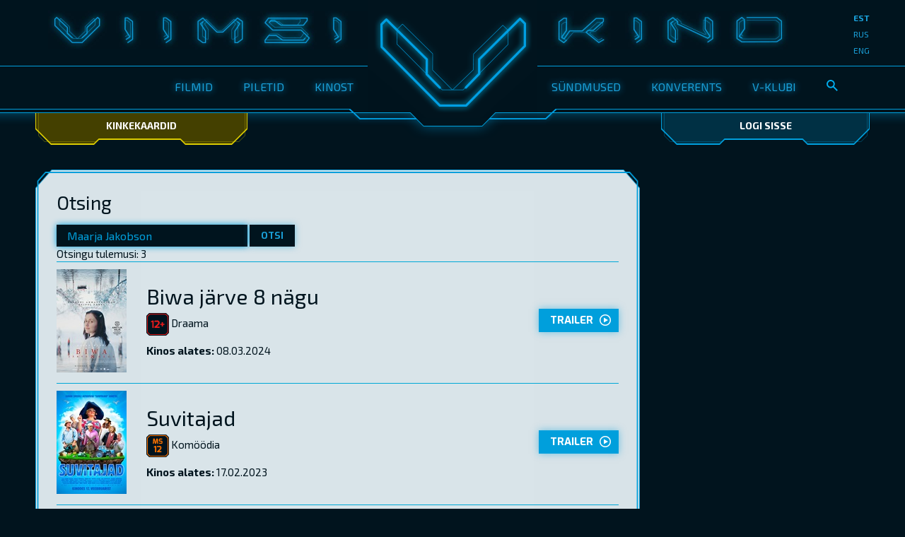

--- FILE ---
content_type: text/html; charset=utf-8
request_url: https://www.viimsikino.ee/search/?query=Maarja+Jakobson
body_size: 6115
content:
<!DOCTYPE html>


<!--[if lt IE 7]>      <html class="no-js lt-ie9 lt-ie8 lt-ie7" lang="et"> <![endif]-->
<!--[if IE 7]>         <html class="no-js lt-ie9 lt-ie8" lang="et"> <![endif]-->
<!--[if IE 8]>         <html class="no-js lt-ie9" lang="et"> <![endif]-->
<!--[if gt IE 8]><!-->
<html class="no-js" lang="et">
<!--<![endif]-->



<head>


    
    <meta http-equiv="X-UA-Compatible" content="IE=EmulateIE9" />
    
    <meta name="viewport" content="width=device-width, initial-scale=1.0, minimum-scale=1.0, maximum-scale=1.5" />
    
    <meta http-equiv="Content-Type" content="text/html; charset=utf-8" />



    <title>Viimsikino.ee</title>



    <meta property="og:title" content="" />
    <meta property="og:site_name" content="Viimsikino.ee" />
    <meta name="description" content="" />
    






    <link rel="shortcut icon" href="https://www.viimsikino.ee/Design/gfx/fav.ico" />
    

    



    <link rel="stylesheet" href="https://www.viimsikino.ee/Design/gfx/styles_reset.css" type="text/css" media="screen" />
    <link rel="stylesheet" href="https://www.viimsikino.ee/Design/gfx/styles_grid.css" type="text/css" media="screen" />
    <link rel="stylesheet" href="https://www.viimsikino.ee/Design/gfx/styles_screen.css" type="text/css" media="screen" />
    <link rel="stylesheet" href="//fonts.googleapis.com/css?family=Exo:400,700,700italic,400italic" type="text/css">


    <link rel="stylesheet" type="text/css" href="/_src/styles/-799400269"/>

    <link rel="stylesheet" type="text/css" href="https://mcswebsites.blob.core.windows.net/viimsikino-ee/files/style.css" />


    <!--[if lt IE 11]>
    <style>
        .fallback-helper
        {
            behavior: url(/Design/gfx/PIE.htc);
        }
        .fallback-main-article-section {
	        border-image: url('/Design/gfx/border-main.png') 40 170 50 repeat;
        }
        .fallback-widget_submenu-section {
	        border-image: url('/Design/gfx/border-side_2_x2.png') 60 200 80 200 repeat;
        }
        .fallback-widget-section {
	        border-image: url('/Design/gfx/border-side_x2.png') 60 200 50 repeat;
        }
        .main-header-wrap .fallback-widget-login-section {
	        border-image: url('/Design/gfx/border-login_x2.png') 60 200 50 repeat;
        }
        .fallback-times-item {
	        border-image: url('/Design/gfx/border-tickets_x2.png') 60 120 50 repeat;
        }
    </style>
<![endif]-->



    <script language="javascript" type="text/javascript">
        //<![CDATA[
        var baseUrl = '';
        var baseLangUrl = '';

        if (!console.log) {
            console.log = function (str) { };
        }
        //]]>
    </script>

    <script type="text/javascript" src="//ajax.googleapis.com/ajax/libs/jquery/1/jquery.min.js"></script>
    <script type="text/javascript" src="//netdna.bootstrapcdn.com/bootstrap/3.1.0/js/bootstrap.min.js"></script>

    <script type="text/javascript" src="/_src/scripts/631067508"></script>

    


    



    

    






    


    <meta name="theme-color" content="#01141e">
<link href='//fonts.googleapis.com/css?family=Exo+2:400,400italic,500,600,600italic,500italic,700,700italic,300,300italic,200italic,200,100italic,100&subset=latin,latin-ext,cyrillic' rel='stylesheet' type='text/css'>
<style>
body, .inputfield, .main-article-section input {
font-family: 'Exo 2', sans-serif;
}
.widget-present span {
float:left;
}
table.tableShoppingCartLines TD {
padding: 8px 10px;
}
.shows-type-list .shows-item, .shows-type-list .shows-item a {
padding-top: 0px;
display: inline-block;
}
.event_series_icon {
vertical-align: middle;
padding:0;
margin:0;
padding-right:.5em;
}
.shows-type-list .shows-item a .event_series_icon {
vertical-align: top;
}
h3.event_series {
margin-top:4px;
line-height: 30px;
}
.event_series h3 {
line-height: 100%;
}
.event_series_icon_1039 {
background: url(//mcswebsites.blob.core.windows.net/viimsikino-ee/files/Ikoonid/seenior.png) no-repeat 0 0;
background-size: 18px auto;
height:18px;
width: 18px;
display:inline-block;
vertical-align: middle;
}
.event_series_icon_1032 {
background: url(//mcswebsites.blob.core.windows.net/viimsikino-ee/files/Ikoonid/kinoklassika.png) no-repeat 0 0;
background-size: 18px auto;
height:18px;
width: 18px;
display:inline-block;
vertical-align: middle;
}
.event_series_icon_1036 {
background: url(//mcswebsites.blob.core.windows.net/viimsikino-ee/files/Ikoonid/beebikino.png) no-repeat 0 0;
background-size: 18px auto;
height:18px;
width: 18px;
display:inline-block;
vertical-align: middle;
}

.event_series_icon_1035 {
background: url(//mcswebsites.blob.core.windows.net/viimsikino-ee/files/Ikoonid/4k.png) no-repeat 0 0;
background-size: 18px auto;
height:18px;
width: 18px;
display:inline-block;
vertical-align: middle;
}
.event_series_icon_1034 {
background: url(//mcswebsites.blob.core.windows.net/viimsikino-ee/files/Ikoonid/auro-11-1.png) no-repeat 0 0;
background-size: 18px auto;
height:18px;
width: 18px;
display:inline-block;
vertical-align: middle;
}
h3 .event_series_icon_1032, h3 .event_series_icon_1035, h3 .event_series_icon_1034, h3 .event_series_icon_1033, h3 .event_series_icon_1036, h3 .event_series_icon_1039 {
background-size: 30px auto;
height:30px;
width: 30px;
position: relative;
left: 0;
padding-right:4px;
display: inline-block;
}
.show_info h3 .event_series_icon_1035, .show_info h3 .event_series_icon_1034, .show_info h3 .event_series_icon_1033 {
display: block;
}
h3.event_series_1035, h3.event_series_1034, h3.event_series_1033 {
  text-indent: 100%;
  white-space: nowrap;
  overflow: hidden;
  position: relative;
  height:30px;
}
.event_series_icon_1033 {
background: url(//mcswebsites.blob.core.windows.net/viimsikino-ee/files/Ikoonid/premier.png) no-repeat 0 0;
background-size: auto 18px;
height:18px;
width: 40px;
display:inline-block;
}
.event_series_icon_1043 {
background: url(//mcswebsites.blob.core.windows.net/viimsikino-ee/files/Ikoonid/specialevent.png) no-repeat 0 0;
background-size: auto 100%;
height:32px;
width: 92px;
display:inline-block;
}
.show_info > .event_series_1043 {
color:transparent;
text-shadow: none !important;
margin-left:1px;
}

.event_series_icon_EVENTIDHERE {
background: url(//mcswebsites.blob.core.windows.net/viimsikino-ee/files/Ikoonid/event.png) no-repeat 0 0;
background-size: auto 18px;
height:18px;
width: 40px;
display:inline-block;
}

h3 .event_series_icon_1033, h3 .event_series_icon_EVENTIDHERE {
background-size: auto 30px;
height:30px;
width: 70px;
line-height: 100%;
}
.event_series .times-inner {
padding: 20px 20px 25px;
height: 100%;
}
.shows-item.event_series a, .times-item.event_series .times-time, 
div.show_info h3.event_series {
text-shadow: 0px 0px 2px #FDD000;
}
.productItem table {
width: 100%;
}
.productItem table td.first {
width:100px;
}
.productItem .dropdown {
float:left;
margin-right: 1em;
}
.productItem button {
height: 33px;
}
.productItem div.eventImageDiv {
-webkit-box-shadow: none;
box-shadow: none;
}

.iconLinkBar td a.arrowLink{
    background-color: #00141e;
    border: 1px solid #00141e;
    position: relative;
    display: inline-block;
    border: none;
    white-space: nowrap;
    -ms-text-overflow: ellipsis;
    text-overflow: ellipsis;
    overflow: hidden;
    line-height: 1;
    text-transform: uppercase;
    font-weight: 14px;
    font-family: 'Exo', sans-serif;
    font-weight: bold;
    -webkit-appearance: none;
    -webkit-box-shadow: 0 0 10px rgba(0,159,220,.5);
    -moz-box-shadow: 0 0 10px rgba(0,159,220,.5);
    box-shadow: 0 0 10px rgba(0,159,220,.5);
    padding: 8px 15px;
}
.mobile-menu-open .mobile-menu-section {
    max-height: 400px !important;
}
</style>
<script>
if (window.location.hostname == 'viimsikino.ee') {
window.location.href = window.location.protocol + '//www.viimsikino.ee' + window.location.pathname + window.location.search + window.location.hash;
}
</script>
<!-- Google tag (gtag.js) -->
<script async src="https://www.googletagmanager.com/gtag/js?id=G-9CDT2F3NPH"></script>
<script>
  window.dataLayer = window.dataLayer || [];
  function gtag(){dataLayer.push(arguments);}
  gtag('js', new Date());
  gtag('config', 'G-9CDT2F3NPH');
</script>

</head>

<body>

    <div class="main-wrap-helper">
        <div class="main-header-wrap">
            <div class="main-header">
                <button type="button" class="toggle-mobile-menu js-toggle_mobile_menu show-on-mobile" title="Show/Hide"><span>Show/Hide</span></button>
                <p class="main-header-logo">
                    <img src="/Design/gfx/viimsi_kino_x2.jpg" alt="Viimsikino.ee" height="55" />
                </p>
                <p class="main-header-v">
                    <a href="/" tabindex="-1">
                        <img src="/Design/gfx/v.png" alt="Viimsikino.ee" title="Viimsikino.ee" /></a>
                </p>



                <div class="hide-on-tablet">
    <ul class="list main-header-nav pull-left">
        
        <li class="header-nav-item  MainMenuNode_1383"><a href="https://www.viimsikino.ee/Movies/NowInTheatre" target="">Filmid</a></li>
        <li class="header-nav-item  MainMenuNode_1421"><a href="https://www.viimsikino.ee/Tickets" target="">Piletid</a></li>
        <li class="header-nav-item  MainMenuNode_1422"><a href="https://www.viimsikino.ee/Cinema" target="">Kinost</a></li>

        
    </ul>
    <ul class="list main-header-nav pull-right">
        <li class="header-nav-item  MainMenuNode_1391"><a href="http://www.viimsikino.ee/News/Birthdays" target="">S&#252;ndmused</a></li>
        <li class="header-nav-item  MainMenuNode_1423"><a href="https://www.viimsikino.ee/Conference" target="">Konverents</a></li>
        <li class="header-nav-item  MainMenuNode_1424"><a href="https://www.viimsikino.ee/CinemaClub" target="">V-klubi</a></li>
        <li class="header-nav-item">
            <a href="https://www.viimsikino.ee/search/" target="">
                <img height="16" width="16" src="[data-uri]"></a>
        </li>
        <li class="header-nav-item show-on-tablet show-on-mobile"><p><a href="https://www.viimsikino.ee/Tickets/GiftCards">Kinkekaardid</a></p>
</li>
        
    </ul>
</div>
                <ul class="list main-header-lang-switch">
                    <li class="lang-item current-lang-item"><a href="https://www.viimsikino.ee/search/">est</a>
                        <li class="lang-item "><a href="https://www.viimsikino.ee/rus/search/">rus</a>
                        <li class="lang-item "><a href="https://www.viimsikino.ee/eng/search/">eng</a>
                        
                </ul>
                
            </div>

            
            <div class="main-login-section-helper hide-on-tablet">

                <div class="widget-present button-section present-section">
                    <div class="inner">
                        <div class="pull-text-center hide-on-tablet hide-on-mobile"><p><a href="https://www.viimsikino.ee/Tickets/GiftCards">Kinkekaardid</a></p>
</div>
                    </div>
                </div>


                <div class="widget-login main-login-section">
                    <div class="inner">
                        
                        <p class="pull-text-center"><a href="https://www.viimsikino.ee/mypage/logon/?ReturnUrl=%2fsearch%2f" class="main-login_url">Logi sisse</a></p>
                        
                    </div>
                </div>
            </div>
            
        </div>

        <!-- Mobile Menu helper -->

        <div id="mobile-menu-placeholder" class="mobile-menu-section show-on-mobile">&nbsp;</div>

        <div id="mobile-submenu-placeholder" class="show-on-mobile">&nbsp;</div>
        <!-- //Mobile Menu helper -->


        

        
    


    <div class="main-content-section">
        <div class="grid">
            <div class="col-3-4 gutter-right">
                

                <div class="main-article-section ">
                    <div class="main-article">
                        
<div>
    <div>
        <h1>Otsing</h1>
        <form method="get" action="https://www.viimsikino.ee/search/" onsubmit="return ($('#searchPageInput').val() != '' && $('#searchPageInput').val() != 'Otsi')">
        <div>
            <input class="inputTXT" id="searchPageInput" name="query" value="Maarja Jakobson"
                style="width: 240px;" type="text" />
            <button type="submit">
                Otsi</button>
        </div>
        </form>
    </div>
</div>
<div>
    <div class="results">
        
        <div class="results_top">
            <div>
                Otsingu tulemusi: 3
            </div>
        </div>
        <div id="contentBlockEventList">
            <div class="results">
                
<div class="eventListItem result">
    <div class="eventListItemInner">
        
<table class="table-movies">
    <tbody>
        <tr class="table-movies-row">
            <td class="table-movies-thumb hide-on-mobile" style="width: 120px;"><a href="https://www.viimsikino.ee/event/3951/title/biwa_j%C3%A4rve_8_n%C3%A4gu/">
                <img src="https://mcswebsites.blob.core.windows.net/1011/Event_7231/portrait_small/Biwa_Light.jpg" width="99"></a></td>
            <td class="table-movies-desc pull-text-center-on-mobile">
                <h1 class="movies-desc-title"><a href="https://www.viimsikino.ee/event/3951/title/biwa_j%C3%A4rve_8_n%C3%A4gu/">Biwa j&#228;rve 8 n&#228;gu</a></h1>
                <p>
                    
                    <img style="vertical-align: middle" src="https://mcswebsites.blob.core.windows.net/viimsikino-ee/images/rating_large_12+.png" border="0" title="Lubatud alates 12a." />
                    Draama
                    <br>
                    
                    
                </p>
                <ul class="list shows-type-list">
                    <li class="item"><b>Kinos alates:</b> 08.03.2024</li>
                    
                </ul>
            </td>
            <td class="table-movies-actions">
                
                <a href="http://www.youtube.com/watch?v=YA_iMnCTG0s" class="btn btn-trailer" onclick="playYouTubeTrailer(&#39;YA_iMnCTG0s&#39;, &#39;Biwa j&#228;rve 8 n&#228;gu TLR&#39;);return false;">
                    <span>Trailer</span>
                </a>
                
            </td>
        </tr>
    </tbody>
</table>
    </div>
</div>
<div class="eventListItem result">
    <div class="eventListItemInner">
        
<table class="table-movies">
    <tbody>
        <tr class="table-movies-row">
            <td class="table-movies-thumb hide-on-mobile" style="width: 120px;"><a href="https://www.viimsikino.ee/event/3751/title/suvitajad/">
                <img src="https://mcswebsites.blob.core.windows.net/1011/Event_6841/portrait_small/Suvitajad_1350x2000px.jpg" width="99"></a></td>
            <td class="table-movies-desc pull-text-center-on-mobile">
                <h1 class="movies-desc-title"><a href="https://www.viimsikino.ee/event/3751/title/suvitajad/">Suvitajad</a></h1>
                <p>
                    
                    <img style="vertical-align: middle" src="https://mcswebsites.blob.core.windows.net/viimsikino-ee/images/rating_large_MS-12.png" border="0" title="Alla 12a. mittesoovitatav" />
                    Kom&#246;&#246;dia
                    <br>
                    
                    
                </p>
                <ul class="list shows-type-list">
                    <li class="item"><b>Kinos alates:</b> 17.02.2023</li>
                    
                </ul>
            </td>
            <td class="table-movies-actions">
                
                <a href="http://www.youtube.com/watch?v=svWX4It1xXw" class="btn btn-trailer" onclick="playYouTubeTrailer(&#39;svWX4It1xXw&#39;, &#39;Suvitajad TLR&#39;);return false;">
                    <span>Trailer</span>
                </a>
                
            </td>
        </tr>
    </tbody>
</table>
    </div>
</div>
<div class="eventListItem result last">
    <div class="eventListItemInner">
        
<table class="table-movies">
    <tbody>
        <tr class="table-movies-row">
            <td class="table-movies-thumb hide-on-mobile" style="width: 120px;"><a href="https://www.viimsikino.ee/event/2466/title/klassikokkutulek/">
                <img src="https://mcswebsites.blob.core.windows.net/1011/Event_5663/portrait_small/Klassikokkutulek_markus.jpg" width="99"></a></td>
            <td class="table-movies-desc pull-text-center-on-mobile">
                <h1 class="movies-desc-title"><a href="https://www.viimsikino.ee/event/2466/title/klassikokkutulek/">Klassikokkutulek</a></h1>
                <p>
                    
                    <img style="vertical-align: middle" src="https://mcswebsites.blob.core.windows.net/viimsikino-ee/images/rating_large_14+.png" border="0" title="Lubatud alates 14a." />
                    Kom&#246;&#246;dia
                    <br>
                    
                    
                </p>
                <ul class="list shows-type-list">
                    <li class="item"><b>Kinos alates:</b> 19.02.2016</li>
                    
                </ul>
            </td>
            <td class="table-movies-actions">
                
                <a href="http://www.youtube.com/watch?v=zogCoxcs0HU" class="btn btn-trailer" onclick="playYouTubeTrailer(&#39;zogCoxcs0HU&#39;, &#39;Klassikokkutulek trl&#39;);return false;">
                    <span>Trailer</span>
                </a>
                
            </td>
        </tr>
    </tbody>
</table>
    </div>
</div>
            </div>
        </div>
        
    </div>
</div>

                    </div>
                </div>
                
            </div>
            <div class="col-1-4">
                <h1 class="offscreen">Külgveeru navigatsioon</h1>

                
<!-- Shopping cart -->

            </div>

        </div>
    </div>






        <div class="main-footer-wrap ">
            <div class="main-footer">

                <div class="article">
    <div class="article contmargs">
<h1 class="offscreen">Jaluse navigatsioon</h1>
<div class="grid">
<div class="col-1-4">
<div class="inner">
<h2 class="main-footer-title">Firmast</h2>
<ul class="list">
	<li><a href="https://www.viimsikino.ee/Cinema">Kontakt</a></li>
</ul>
</div>
</div>
<div class="col-1-4">
<div class="inner">
<h2 class="main-footer-title">Kino</h2>
<ul class="list">
	<li><a href="https://www.viimsikino.ee/Movies/NowInTheatre">Kinokavad</a></li>
	<li><a href="https://www.viimsikino.ee/Tickets">Hinnad</a></li>
	<li><a href="https://www.viimsikino.ee/Movies/ComingSoon">Tulevad filmid</a></li>
	<li><a href="https://www.viimsikino.ee/info/GoldenRules">Kinok&uuml;lastaja kuldreeglid</a></li>
	<li><a href="https://www.viimsikino.ee/MyPage/LogOn/">Liitu kinoklubiga</a></li>
	<li><a href="http://www.viimsikino.ee/Tickets/GiftCards">Kinkekaardid</a></li>
</ul>
</div>
</div>
<div class="col-1-4">
<div class="inner">
<h2 class="main-footer-title">S&uuml;ndmused</h2>
<ul class="list">
	<li><a href="https://www.viimsikino.ee/Conference">Konverents</a></li>
	<li><a href="https://www.viimsikino.ee/Conference">&Auml;rikliendile</a></li>
	<li><a href="https://www.viimsikino.ee/News">&Uuml;ritused</a></li>
	<li><a href="http://www.viimsikino.ee/News/Birthdays">S&uuml;nnip&auml;evad</a></li>
	<li><a href="http://www.viimsikino.ee/News/School">Kooliga kinno</a></li>
</ul>
</div>
</div>
<div class="col-1-4">
<div class="inner">
<h2 class="main-footer-title">Meedia</h2>
<ul class="list">
	<li><a href="http://www.viimsikino.ee/Cinema/Advertisement">Reklaam kinos</a></li>
	<li><a href="http://www.spatallinn.ee/uudisvoog/">Uudisvoog</a></li>
	<li><a href="https://www.viimsikino.ee/Cinema/Feedback">Suhtle meiega</a></li>
</ul>
<p><a href="http://www.facebook.com/viimsikino" target="_blank">Viimsi Kino Facebookis</a></p>
</div>
</div>
</div>
</div>
</div>

            </div>
            <div class="main-footer-section">
                <div class="article">
    <div class="main-footer-article">
<p>COPYRIGHT &copy; VIIMSIKINO<br />
VIIMSI KINO OPEREERIB SPA TOURS O&Uuml;</p>
</div>
</div>

                <div id="markuslogo" style="margin: 0 auto; width: 110px; padding: 10px; opacity: .6">
                    <a href="http://www.markus.ee/" title="Powered by MARKUS Cinema System" target="_blank">
                        <img src="https://mcswebsites.blob.core.windows.net/viimsikino-ee/images/markus.png" alt="MARKUS Cinema System" /></a>
                </div>
            </div>


        </div>
    </div>


    <iframe id="__historyFrame" style="display: none;" src="https://mcswebsites.blob.core.windows.net/viimsikino-ee/images/none.gif"></iframe>
    
    <div id="fb-root">
    </div>
    <script language="javascript" type="text/javascript">
        //<![CDATA[

        (function () {
            var $b = $('#facebookBox');

            window.resizeFacebookBox = function () {
                $('iframe', $b).width($b.width() + 20).css({ border: 0 });
            };
        })();


        window.fbAsyncInit = function () {
            FB.init({
                //appId: '',
                status: true, cookie: true,
                xfbml: true, oauth: false
            });

            FB.Event.subscribe("xfbml.render", function () {
                window.resizeFacebookBox();
            });
        };

        (function () {
            var e = document.createElement('script'); e.async = true;
            e.src = document.location.protocol + '//connect.facebook.net/et_EE/all.js';
            document.getElementById('fb-root').appendChild(e);
        }());

        $(window).resize(window.resizeFacebookBox);
        $(document).ready(window.resizeFacebookBox);

        //]]>
    </script>

    

    <!-- The Gallery as lightbox dialog, should be a child element of the document body -->
    
    <div id="blueimp-gallery" class="blueimp-gallery">
        <div class="slides"></div>
        <h3 class="title"></h3>
        <a class="prev">‹</a>
        <a class="next">›</a>
        <a class="close">×</a>
        <a class="play-pause"></a>
        <ol class="indicator"></ol>
    </div>
</body>


</html>

--- FILE ---
content_type: text/css
request_url: https://www.viimsikino.ee/Design/gfx/styles_grid.css
body_size: 1888
content:

/**
 *
 * OKIA GRID v1.0
 * Developed by Kristo Vaarmari & Tauno Hanni
 * www.okia.ee
 *
 */

.grid, .inline-grid, .col, .col-1-1, .col-2-3, .col-1-2, .col-1-3, .col-1-4, .col-1-5, .col-1-6, .col-5-6, .col-1-8,
.col-3-8, .col-5-8, .col-1-10, .col-3-10, .col-2-5, .col-3-5, .col-7-10, .col-8-10,
.col-9-10, .col-1-12, .col-10-12, .col-11-12, .col-3-4, .col-5-12, .col-7-12 {
    -webkit-box-sizing: border-box;
    -moz-box-sizing: border-box;
    box-sizing: border-box;
}

    .inline-grid .col, .inline-grid .col-1-1, .inline-grid .col-2-3, .inline-grid .col-1-2, .inline-grid .col-1-3, .inline-grid .col-1-4,
    .inline-grid .col-1-5, .inline-grid .col-1-6, .inline-grid .col-5-6, .inline-grid .col-1-8,
    .inline-grid .col-3-8, .inline-grid .col-5-8, .inline-grid .col-1-10, .inline-grid .col-3-10, .inline-grid .col-2-5,
    .inline-grid .col-3-5, .inline-grid .col-7-10, .inline-grid .col-8-10,
    .inline-grid .col-9-10, .inline-grid .col-1-12, .inline-grid .col-10-12, .inline-grid .col-11-12,
    .inline-grid .col-3-4, .inline-grid .col-5-12, .inline-grid .col-7-12 {
        float: none !important;
        display: inline-block;
        font-size: 13px;
        line-height: 1;
        vertical-align: top;
    }

    .grid .col, .grid .col-1-1, .grid .col-2-3, .grid .col-1-2, .grid .col-1-3, .grid .col-1-4, .grid .col-1-5, .grid .col-1-6,
    .grid .col-5-6, .grid .col-1-8, .grid .col-3-8, .grid .col-5-8, .grid .col-1-10, .grid .col-3-10, .grid .col-2-5,
    .grid .col-3-5, .grid .col-7-10, .grid .col-8-10, .grid .col-9-10, .grid .col-1-12, .grid .col-10-12, .grid .col-11-12, .grid .col-3-4,
    .grid .col-5-12, .grid .col-7-12 {
        float: left;
        margin: 0;
    }

.grid, .inline-grid {
    margin: 0 auto;
}

.inline-grid {
    width: 100%;
    font-size: 0px;
    line-height: 1;
}

.grid-pad {
    padding: 15px;
}

.grid:after, .inline-grid:after {
    content: " ";
    display: table;
    clear: both;
}

.inner {
    margin: 0;
    padding: 10px;
}


    .show-on-tablet, .show-on-mobile {
        display: none !important;
    }

    .inline-grid .pull-right {
        float: right !important;
    }


/* => Cols */
/* ------------------------------------------------------------------------------*/

.col-1-1 {
    width: 100%;
}

.col-2-3 {
    width: 66.667%;
}

.col-1-2 {
    width: 50%;
}

.col-1-3 {
    width: 33.3334%;
}

.col-1-4 {
    width: 25%;
}

.col-1-5 {
    width: 20%;
}

.col-1-6 {
    width: 16.667%;
}

.col-1-8 {
    width: 12.5%;
}

.col-3-8 {
    width: 37.5%;
}

.col-5-8 {
    width: 62.5%;
}

.col-1-10 {
    width: 10%;
}

.col-3-10 {
    width: 30%;
}

.col-2-5 {
    width: 40%;
}

.col-3-5 {
    width: 60%;
}

.col-7-10 {
    width: 70%;
}

.col-8-10 {
    width: 80%;
}

.col-9-10 {
    width: 90%;
}

.col-1-12 {
    width: 8.3334%;
}

.col-10-12 {
    width: 83.334%;
}

.col-11-12 {
    width: 91.667%;
}

.col-5-6 {
    width: 83.3337%;
}

.col-3-4 {
    width: 75%;
}

.col-5-12 {
    width: 41.667%;
}

.col-7-12 {
    width: 58.334%;
}

/* => Media Queries */
/* ------------------------------------------------------------------------------*/


@media only screen and (min-width: 1240px) { /*  large screen  */
    .main-wrap {
        max-width: 1240px;
    }

    .inner {
        padding: 15px;
    }

    .grid-pad {
        padding: 20px;
    }
}
/*
@media only screen and (max-width: 960px) {
	.grid, .inline-grid {
		max-width: 960px;
	}
	.inner {
		padding: 5px;
	}
	.grid-pad {
		padding: 10px;
	}

}
*/
@media handheld, only screen and (max-width: 990px) { /*  tablet  */
    .show-on-mobile {
        display: block  !important;
    }

    .hide-on-tablet {
        display: none !important;
    }

    .show-on-tablet {
        display: block !important;
    }


    .grid, .inline-grid {
        width: 100%;
        min-width: 0;
        margin-left: 0;
        margin-right: 0;
    }

    .inner, .list.inner {
        padding: 10px;
    }

    .col, .col-1-1, .col-2-3, .col-1-2, .col-1-3, .col-1-4, .col-1-5, .col-1-6, .col-1-8, .col-3-8, .col-5-8, .col-1-10,
    .col-3-10, .col-2-5, .col-3-5, .col-7-10, .col-8-10, .col-9-10, .col-1-12, .col-10-12, .col-11-12,
    .col-5-6, .col-3-4, .col-5-12, .col-7-12 {
        width: auto;
        float: none;
        clear: both;
        margin: 0;
        width: 100%;
        padding-left: 0;
        padding-right: 0;
    }

    .t-1-2, .t-1-3, .t-2-3, .t-1-4, .t-1-5, .t-1-6 {
        float: left;
        clear: none;
    }

    .inline-grid .t-1-2, .inline-grid .t-1-3, .inline-grid .t-2-3, .inline-grid .t-1-4, .inline-grid .t-1-5, .inline-grid .t-1-6 {
        display: inline-block;
        line-height: 1;
        font-size: 13px;
        clear: none;
    }

    .t-2-3 {
        width: 66.667%;
    }

    .t-1-2 {
        width: 49%;
    }

    .t-1-3 {
        width: 33.33%;
    }

    .t-1-4 {
        width: 25%;
    }

    .t-1-5 {
        width: 20%;
    }

    .t-1-6 {
        width: 16.667%;
    }
}

@media only screen and (min-device-width : 768px) and (max-device-width : 1024px) {
    .col, .col-1-1, .col-2-3, .col-1-2, .col-1-3, .col-1-4, .col-1-5, .col-1-6, .col-1-8, .col-3-8, .col-5-8, .col-1-10,
    .col-3-10, .col-2-5, .col-3-5, .col-7-10, .col-8-10, .col-9-10, .col-1-12, .col-10-12, .col-11-12,
    .col-5-6, .col-3-4, .col-5-12, .col-7-12 {
        width: auto;
        float: none;
        clear: both;
        margin: 0;
        width: 100%;
        padding-left: 0;
        padding-right: 0;
    }

    .t-1-2, .t-1-3, .t-2-3, .t-1-4, .t-1-5, .t-1-6 {
        float: left;
        clear: none;
    }

    .inline-grid .t-1-2, .inline-grid .t-1-3, .inline-grid .t-2-3, .inline-grid .t-1-4, .inline-grid .t-1-5, .inline-grid .t-1-6 {
        display: inline-block;
        line-height: 1;
        font-size: 13px;
        clear: none;
    }

    .t-2-3 {
        width: 66.667%;
    }

    .t-1-2 {
        width: 49%;
    }

    .t-1-3 {
        width: 33.33%;
    }

    .t-1-4 {
        width: 25%;
    }

    .t-1-5 {
        width: 20%;
    }

    .t-1-6 {
        width: 16.667%;
    }

    .t-1-3:nth-child(4n) {
        clear: left;
    }
}

@media handheld, only screen and (max-width: 700px) { /*  mobile  */
    .hide-on-mobile {
        display: none !important;
    }

    .show-on-mobile {
        display: block !important;
    }


    .t-1-2, .t-1-3, .t-2-3, .t-1-4, .t-1-5, .t-1-6 {
        display: block;
        width: auto;
        float: none;
        clear: both;
        width: 100%;
    }

    .m-1-2, .m-1-3, .m-1-4 {
        float: left;
        clear: none;
    }

    .inline-grid .m-1-2, .inline-grid .m-1-3 {
        display: inline-block;
        float: none;
        line-height: 1;
        font-size: 13px;
    }

    .m-1-2, .inline-grid .m-1-2 {
        width: 49%;
    }

    .m-1-3, .inline-grid .m-1-3 {
        width: 33.33%;
    }

    .m-1-4, .inline-grid .m-1-4 {
        width: 25%;
    }
}
